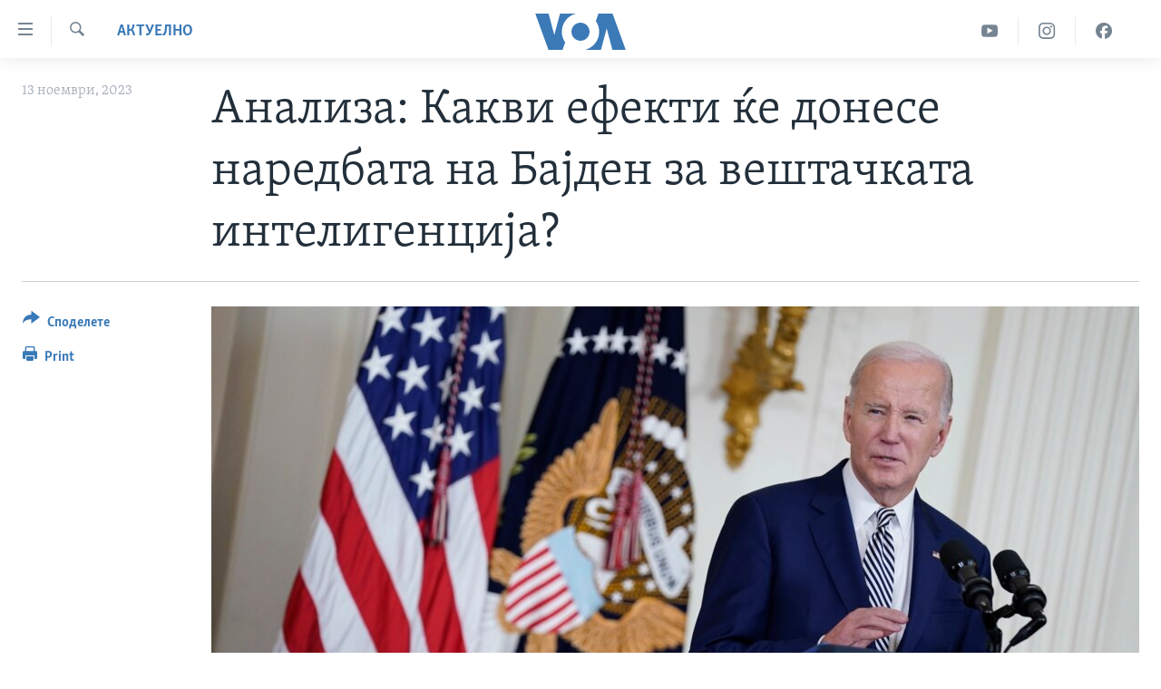

--- FILE ---
content_type: text/html; charset=utf-8
request_url: https://mk.voanews.com/a/analiza-kakvi-efekti-kje-donese-naredbata-na-ba%D1%98den-za-veshtachkata-inteligenci%D1%98a-/7349704.html
body_size: 12850
content:

<!DOCTYPE html>
<html lang="mk" dir="ltr" class="no-js">
<head>
<link href="/Content/responsive/VOA/mk-MK/VOA-mk-MK.css?&amp;av=0.0.0.0&amp;cb=306" rel="stylesheet"/>
<script src="https://tags.voanews.com/voa-pangea/prod/utag.sync.js"></script> <script type='text/javascript' src='https://www.youtube.com/iframe_api' async></script>
<script type="text/javascript">
//a general 'js' detection, must be on top level in <head>, due to CSS performance
document.documentElement.className = "js";
var cacheBuster = "306";
var appBaseUrl = "/";
var imgEnhancerBreakpoints = [0, 144, 256, 408, 650, 1023, 1597];
var isLoggingEnabled = false;
var isPreviewPage = false;
var isLivePreviewPage = false;
if (!isPreviewPage) {
window.RFE = window.RFE || {};
window.RFE.cacheEnabledByParam = window.location.href.indexOf('nocache=1') === -1;
const url = new URL(window.location.href);
const params = new URLSearchParams(url.search);
// Remove the 'nocache' parameter
params.delete('nocache');
// Update the URL without the 'nocache' parameter
url.search = params.toString();
window.history.replaceState(null, '', url.toString());
} else {
window.addEventListener('load', function() {
const links = window.document.links;
for (let i = 0; i < links.length; i++) {
links[i].href = '#';
links[i].target = '_self';
}
})
}
var pwaEnabled = false;
var swCacheDisabled;
</script>
<meta charset="utf-8" />
<title>Анализа: Какви ефекти ќе донесе наредбата на Бајден за вештачката интелигенција?</title>
<meta name="description" content="Претседателот Џо Бајден неодамна потпиша опсежна извршна наредба за безбеден, сигурен и доверлив развој и употреба на вештачка интелигенција. Експертите за оваа технологија излегоа со свои реакции. Анализа на Џули Табо." />
<meta name="keywords" content="Актуелно, Наука, САД" />
<meta name="viewport" content="width=device-width, initial-scale=1.0" />
<meta http-equiv="X-UA-Compatible" content="IE=edge" />
<meta name="robots" content="max-image-preview:large"><meta property="fb:pages" content="176413438620" />
<meta name="msvalidate.01" content="3286EE554B6F672A6F2E608C02343C0E" /><meta name="yandex-verification" content="0a637fd1c34879ec" />
<link href="https://mk.voanews.com/a/analiza-kakvi-efekti-kje-donese-naredbata-na-baјden-za-veshtachkata-inteligenciјa-/7349704.html" rel="canonical" />
<meta name="apple-mobile-web-app-title" content="Глас на Америка" />
<meta name="apple-mobile-web-app-status-bar-style" content="black" />
<meta name="apple-itunes-app" content="app-id=632618796, app-argument=//7349704.ltr" />
<meta content="Анализа: Какви ефекти ќе донесе наредбата на Бајден за вештачката интелигенција?" property="og:title" />
<meta content="Претседателот Џо Бајден неодамна потпиша опсежна извршна наредба за безбеден, сигурен и доверлив развој и употреба на вештачка интелигенција. Експертите за оваа технологија излегоа со свои реакции. Анализа на Џули Табо." property="og:description" />
<meta content="article" property="og:type" />
<meta content="https://mk.voanews.com/a/analiza-kakvi-efekti-kje-donese-naredbata-na-baјden-za-veshtachkata-inteligenciјa-/7349704.html" property="og:url" />
<meta content="ВОА" property="og:site_name" />
<meta content="https://www.facebook.com/glasnaamerika" property="article:publisher" />
<meta content="https://gdb.voanews.com/f58278a3-25c0-41c0-858b-0d50372169bc.jpg" property="og:image" />
<meta content="129169410948885" property="fb:app_id" />
<meta content="summary_large_image" name="twitter:card" />
<meta content="@VOAMacedonian" name="twitter:site" />
<meta content="https://gdb.voanews.com/f58278a3-25c0-41c0-858b-0d50372169bc.jpg" name="twitter:image" />
<meta content="Анализа: Какви ефекти ќе донесе наредбата на Бајден за вештачката интелигенција?" name="twitter:title" />
<meta content="Претседателот Џо Бајден неодамна потпиша опсежна извршна наредба за безбеден, сигурен и доверлив развој и употреба на вештачка интелигенција. Експертите за оваа технологија излегоа со свои реакции. Анализа на Џули Табо." name="twitter:description" />
<link rel="amphtml" href="https://mk.voanews.com/amp/analiza-kakvi-efekti-kje-donese-naredbata-na-baјden-za-veshtachkata-inteligenciјa-/7349704.html" />
<script type="application/ld+json">{"articleSection":"Актуелно","isAccessibleForFree":true,"headline":"Анализа: Какви ефекти ќе донесе наредбата на Бајден за вештачката интелигенција?","inLanguage":"mk-MK","keywords":"Актуелно, Наука, САД","author":{"@type":"Person","name":"VOA"},"datePublished":"2023-11-13 07:00:58Z","dateModified":"2023-11-13 07:00:58Z","publisher":{"logo":{"width":512,"height":220,"@type":"ImageObject","url":"https://mk.voanews.com/Content/responsive/VOA/mk-MK/img/logo.png"},"@type":"NewsMediaOrganization","url":"https://mk.voanews.com","sameAs":["https://facebook.com/glasnaamerika","https://www.instagram.com/glasnaamerika/","https://twitter.com/glasnaamerika","https://www.youtube.com/user/voamacedonian"],"name":"Глас на Америка","alternateName":""},"@context":"https://schema.org","@type":"NewsArticle","mainEntityOfPage":"https://mk.voanews.com/a/analiza-kakvi-efekti-kje-donese-naredbata-na-baјden-za-veshtachkata-inteligenciјa-/7349704.html","url":"https://mk.voanews.com/a/analiza-kakvi-efekti-kje-donese-naredbata-na-baјden-za-veshtachkata-inteligenciјa-/7349704.html","description":"Претседателот Џо Бајден неодамна потпиша опсежна извршна наредба за безбеден, сигурен и доверлив развој и употреба на вештачка интелигенција. Експертите за оваа технологија излегоа со свои реакции. Анализа на Џули Табо.","image":{"width":1080,"height":608,"@type":"ImageObject","url":"https://gdb.voanews.com/f58278a3-25c0-41c0-858b-0d50372169bc_w1080_h608.jpg"},"name":"Анализа: Какви ефекти ќе донесе наредбата на Бајден за вештачката интелигенција?"}</script>
<script src="/Scripts/responsive/infographics.b?v=dVbZ-Cza7s4UoO3BqYSZdbxQZVF4BOLP5EfYDs4kqEo1&amp;av=0.0.0.0&amp;cb=306"></script>
<script src="/Scripts/responsive/loader.b?v=Q26XNwrL6vJYKjqFQRDnx01Lk2pi1mRsuLEaVKMsvpA1&amp;av=0.0.0.0&amp;cb=306"></script>
<link rel="icon" type="image/svg+xml" href="/Content/responsive/VOA/img/webApp/favicon.svg" />
<link rel="alternate icon" href="/Content/responsive/VOA/img/webApp/favicon.ico" />
<link rel="apple-touch-icon" sizes="152x152" href="/Content/responsive/VOA/img/webApp/ico-152x152.png" />
<link rel="apple-touch-icon" sizes="144x144" href="/Content/responsive/VOA/img/webApp/ico-144x144.png" />
<link rel="apple-touch-icon" sizes="114x114" href="/Content/responsive/VOA/img/webApp/ico-114x114.png" />
<link rel="apple-touch-icon" sizes="72x72" href="/Content/responsive/VOA/img/webApp/ico-72x72.png" />
<link rel="apple-touch-icon-precomposed" href="/Content/responsive/VOA/img/webApp/ico-57x57.png" />
<link rel="icon" sizes="192x192" href="/Content/responsive/VOA/img/webApp/ico-192x192.png" />
<link rel="icon" sizes="128x128" href="/Content/responsive/VOA/img/webApp/ico-128x128.png" />
<meta name="msapplication-TileColor" content="#ffffff" />
<meta name="msapplication-TileImage" content="/Content/responsive/VOA/img/webApp/ico-144x144.png" />
<link rel="alternate" type="application/rss+xml" title="VOA - Top Stories [RSS]" href="/api/" />
<link rel="sitemap" type="application/rss+xml" href="/sitemap.xml" />
</head>
<body class=" nav-no-loaded cc_theme pg-article print-lay-article js-category-to-nav nojs-images ">
<script type="text/javascript" >
var analyticsData = {url:"https://mk.voanews.com/a/analiza-kakvi-efekti-kje-donese-naredbata-na-ba%d1%98den-za-veshtachkata-inteligenci%d1%98a-/7349704.html",property_id:"474",article_uid:"7349704",page_title:"Анализа: Какви ефекти ќе донесе наредбата на Бајден за вештачката интелигенција?",page_type:"article",content_type:"article",subcontent_type:"article",last_modified:"2023-11-13 07:00:58Z",pub_datetime:"2023-11-13 07:00:58Z",pub_year:"2023",pub_month:"11",pub_day:"13",pub_hour:"07",pub_weekday:"Monday",section:"актуелно",english_section:"aktuelno",byline:"",categories:"aktuelno,aktuelno-science,aktuelno-usa",domain:"mk.voanews.com",language:"Macedonian",language_service:"VOA Macedonian",platform:"web",copied:"no",copied_article:"",copied_title:"",runs_js:"Yes",cms_release:"8.44.0.0.306",enviro_type:"prod",slug:"analiza-kakvi-efekti-kje-donese-naredbata-na-baјden-za-veshtachkata-inteligenciјa-",entity:"VOA",short_language_service:"MAC",platform_short:"W",page_name:"Анализа: Какви ефекти ќе донесе наредбата на Бајден за вештачката интелигенција?"};
</script>
<noscript><iframe src="https://www.googletagmanager.com/ns.html?id=GTM-N8MP7P" height="0" width="0" style="display:none;visibility:hidden"></iframe></noscript><script type="text/javascript" data-cookiecategory="analytics">
var gtmEventObject = Object.assign({}, analyticsData, {event: 'page_meta_ready'});window.dataLayer = window.dataLayer || [];window.dataLayer.push(gtmEventObject);
if (top.location === self.location) { //if not inside of an IFrame
var renderGtm = "true";
if (renderGtm === "true") {
(function(w,d,s,l,i){w[l]=w[l]||[];w[l].push({'gtm.start':new Date().getTime(),event:'gtm.js'});var f=d.getElementsByTagName(s)[0],j=d.createElement(s),dl=l!='dataLayer'?'&l='+l:'';j.async=true;j.src='//www.googletagmanager.com/gtm.js?id='+i+dl;f.parentNode.insertBefore(j,f);})(window,document,'script','dataLayer','GTM-N8MP7P');
}
}
</script>
<!--Analytics tag js version start-->
<script type="text/javascript" data-cookiecategory="analytics">
var utag_data = Object.assign({}, analyticsData, {});
if(typeof(TealiumTagFrom)==='function' && typeof(TealiumTagSearchKeyword)==='function') {
var utag_from=TealiumTagFrom();var utag_searchKeyword=TealiumTagSearchKeyword();
if(utag_searchKeyword!=null && utag_searchKeyword!=='' && utag_data["search_keyword"]==null) utag_data["search_keyword"]=utag_searchKeyword;if(utag_from!=null && utag_from!=='') utag_data["from"]=TealiumTagFrom();}
if(window.top!== window.self&&utag_data.page_type==="snippet"){utag_data.page_type = 'iframe';}
try{if(window.top!==window.self&&window.self.location.hostname===window.top.location.hostname){utag_data.platform = 'self-embed';utag_data.platform_short = 'se';}}catch(e){if(window.top!==window.self&&window.self.location.search.includes("platformType=self-embed")){utag_data.platform = 'cross-promo';utag_data.platform_short = 'cp';}}
(function(a,b,c,d){ a="https://tags.voanews.com/voa-pangea/prod/utag.js"; b=document;c="script";d=b.createElement(c);d.src=a;d.type="text/java"+c;d.async=true; a=b.getElementsByTagName(c)[0];a.parentNode.insertBefore(d,a); })();
</script>
<!--Analytics tag js version end-->
<!-- Analytics tag management NoScript -->
<noscript>
<img style="position: absolute; border: none;" src="https://ssc.voanews.com/b/ss/bbgprod,bbgentityvoa/1/G.4--NS/1771385811?pageName=voa%3amac%3aw%3aarticle%3a%d0%90%d0%bd%d0%b0%d0%bb%d0%b8%d0%b7%d0%b0%3a%20%d0%9a%d0%b0%d0%ba%d0%b2%d0%b8%20%d0%b5%d1%84%d0%b5%d0%ba%d1%82%d0%b8%20%d1%9c%d0%b5%20%d0%b4%d0%be%d0%bd%d0%b5%d1%81%d0%b5%20%d0%bd%d0%b0%d1%80%d0%b5%d0%b4%d0%b1%d0%b0%d1%82%d0%b0%20%d0%bd%d0%b0%20%d0%91%d0%b0%d1%98%d0%b4%d0%b5%d0%bd%20%d0%b7%d0%b0%20%d0%b2%d0%b5%d1%88%d1%82%d0%b0%d1%87%d0%ba%d0%b0%d1%82%d0%b0%20%d0%b8%d0%bd%d1%82%d0%b5%d0%bb%d0%b8%d0%b3%d0%b5%d0%bd%d1%86%d0%b8%d1%98%d0%b0%3f&amp;c6=%d0%90%d0%bd%d0%b0%d0%bb%d0%b8%d0%b7%d0%b0%3a%20%d0%9a%d0%b0%d0%ba%d0%b2%d0%b8%20%d0%b5%d1%84%d0%b5%d0%ba%d1%82%d0%b8%20%d1%9c%d0%b5%20%d0%b4%d0%be%d0%bd%d0%b5%d1%81%d0%b5%20%d0%bd%d0%b0%d1%80%d0%b5%d0%b4%d0%b1%d0%b0%d1%82%d0%b0%20%d0%bd%d0%b0%20%d0%91%d0%b0%d1%98%d0%b4%d0%b5%d0%bd%20%d0%b7%d0%b0%20%d0%b2%d0%b5%d1%88%d1%82%d0%b0%d1%87%d0%ba%d0%b0%d1%82%d0%b0%20%d0%b8%d0%bd%d1%82%d0%b5%d0%bb%d0%b8%d0%b3%d0%b5%d0%bd%d1%86%d0%b8%d1%98%d0%b0%3f&amp;v36=8.44.0.0.306&amp;v6=D=c6&amp;g=https%3a%2f%2fmk.voanews.com%2fa%2fanaliza-kakvi-efekti-kje-donese-naredbata-na-ba%25d1%2598den-za-veshtachkata-inteligenci%25d1%2598a-%2f7349704.html&amp;c1=D=g&amp;v1=D=g&amp;events=event1,event52&amp;c16=voa%20macedonian&amp;v16=D=c16&amp;c5=aktuelno&amp;v5=D=c5&amp;ch=%d0%90%d0%ba%d1%82%d1%83%d0%b5%d0%bb%d0%bd%d0%be&amp;c15=macedonian&amp;v15=D=c15&amp;c4=article&amp;v4=D=c4&amp;c14=7349704&amp;v14=D=c14&amp;v20=no&amp;c17=web&amp;v17=D=c17&amp;mcorgid=518abc7455e462b97f000101%40adobeorg&amp;server=mk.voanews.com&amp;pageType=D=c4&amp;ns=bbg&amp;v29=D=server&amp;v25=voa&amp;v30=474&amp;v105=D=User-Agent " alt="analytics" width="1" height="1" /></noscript>
<!-- End of Analytics tag management NoScript -->
<!--*** Accessibility links - For ScreenReaders only ***-->
<section>
<div class="sr-only">
<h2>Линкови за пристапност</h2>
<ul>
<li><a href="#content" data-disable-smooth-scroll="1">Премини на главната содржина</a></li>
<li><a href="#navigation" data-disable-smooth-scroll="1">Премини до страната за навигација</a></li>
<li><a href="#txtHeaderSearch" data-disable-smooth-scroll="1">Пребарувај</a></li>
</ul>
</div>
</section>
<div dir="ltr">
<div id="page">
<aside>
<div class="c-lightbox overlay-modal">
<div class="c-lightbox__intro">
<h2 class="c-lightbox__intro-title"></h2>
<button class="btn btn--rounded c-lightbox__btn c-lightbox__intro-next" title="Следно">
<span class="ico ico--rounded ico-chevron-forward"></span>
<span class="sr-only">Следно</span>
</button>
</div>
<div class="c-lightbox__nav">
<button class="btn btn--rounded c-lightbox__btn c-lightbox__btn--close" title="Затворете">
<span class="ico ico--rounded ico-close"></span>
<span class="sr-only">Затворете</span>
</button>
<button class="btn btn--rounded c-lightbox__btn c-lightbox__btn--prev" title="Претходно">
<span class="ico ico--rounded ico-chevron-backward"></span>
<span class="sr-only">Претходно</span>
</button>
<button class="btn btn--rounded c-lightbox__btn c-lightbox__btn--next" title="Следно">
<span class="ico ico--rounded ico-chevron-forward"></span>
<span class="sr-only">Следно</span>
</button>
</div>
<div class="c-lightbox__content-wrap">
<figure class="c-lightbox__content">
<span class="c-spinner c-spinner--lightbox">
<img src="/Content/responsive/img/player-spinner.png"
alt="please wait"
title="please wait" />
</span>
<div class="c-lightbox__img">
<div class="thumb">
<img src="" alt="" />
</div>
</div>
<figcaption>
<div class="c-lightbox__info c-lightbox__info--foot">
<span class="c-lightbox__counter"></span>
<span class="caption c-lightbox__caption"></span>
</div>
</figcaption>
</figure>
</div>
<div class="hidden">
<div class="content-advisory__box content-advisory__box--lightbox">
<span class="content-advisory__box-text">This image contains sensitive content which some people may find offensive or disturbing.</span>
<button class="btn btn--transparent content-advisory__box-btn m-t-md" value="text" type="button">
<span class="btn__text">
Click to reveal
</span>
</button>
</div>
</div>
</div>
<div class="print-dialogue">
<div class="container">
<h3 class="print-dialogue__title section-head">Print Options:</h3>
<div class="print-dialogue__opts">
<ul class="print-dialogue__opt-group">
<li class="form__group form__group--checkbox">
<input class="form__check " id="checkboxImages" name="checkboxImages" type="checkbox" checked="checked" />
<label for="checkboxImages" class="form__label m-t-md">Images</label>
</li>
<li class="form__group form__group--checkbox">
<input class="form__check " id="checkboxMultimedia" name="checkboxMultimedia" type="checkbox" checked="checked" />
<label for="checkboxMultimedia" class="form__label m-t-md">Multimedia</label>
</li>
</ul>
<ul class="print-dialogue__opt-group">
<li class="form__group form__group--checkbox">
<input class="form__check " id="checkboxEmbedded" name="checkboxEmbedded" type="checkbox" checked="checked" />
<label for="checkboxEmbedded" class="form__label m-t-md">Embedded Content</label>
</li>
<li class="form__group form__group--checkbox">
<input class="form__check " id="checkboxComments" name="checkboxComments" type="checkbox" />
<label for="checkboxComments" class="form__label m-t-md">Comments</label>
</li>
</ul>
</div>
<div class="print-dialogue__buttons">
<button class="btn btn--secondary close-button" type="button" title="Откажете">
<span class="btn__text ">Откажете</span>
</button>
<button class="btn btn-cust-print m-l-sm" type="button" title="Print">
<span class="btn__text ">Print</span>
</button>
</div>
</div>
</div>
<div class="ctc-message pos-fix">
<div class="ctc-message__inner">Link has been copied to clipboard</div>
</div>
</aside>
<div class="hdr-20 hdr-20--big">
<div class="hdr-20__inner">
<div class="hdr-20__max pos-rel">
<div class="hdr-20__side hdr-20__side--primary d-flex">
<label data-for="main-menu-ctrl" data-switcher-trigger="true" data-switch-target="main-menu-ctrl" class="burger hdr-trigger pos-rel trans-trigger" data-trans-evt="click" data-trans-id="menu">
<span class="ico ico-close hdr-trigger__ico hdr-trigger__ico--close burger__ico burger__ico--close"></span>
<span class="ico ico-menu hdr-trigger__ico hdr-trigger__ico--open burger__ico burger__ico--open"></span>
</label>
<div class="menu-pnl pos-fix trans-target" data-switch-target="main-menu-ctrl" data-trans-id="menu">
<div class="menu-pnl__inner">
<nav class="main-nav menu-pnl__item menu-pnl__item--first">
<ul class="main-nav__list accordeon" data-analytics-tales="false" data-promo-name="link" data-location-name="nav,secnav">
<li class="main-nav__item">
<a class="main-nav__item-name main-nav__item-name--link" href="http://m.mk.voanews.com/" title="Дома" >Дома</a>
</li>
<li class="main-nav__item accordeon__item" data-switch-target="menu-item-1288">
<label class="main-nav__item-name main-nav__item-name--label accordeon__control-label" data-switcher-trigger="true" data-for="menu-item-1288">
Рубрики
<span class="ico ico-chevron-down main-nav__chev"></span>
</label>
<div class="main-nav__sub-list">
<a class="main-nav__item-name main-nav__item-name--link main-nav__item-name--sub" href="/z/1733" title="САД" data-item-name="aktuelno-usa" >САД</a>
<a class="main-nav__item-name main-nav__item-name--link main-nav__item-name--sub" href="/z/1729" title="Македонија" data-item-name="aktuelno-macedonia" >Македонија</a>
<a class="main-nav__item-name main-nav__item-name--link main-nav__item-name--sub" href="/z/1724" title="Свет" data-item-name="aktuelno-world" >Свет</a>
<a class="main-nav__item-name main-nav__item-name--link main-nav__item-name--sub" href="/z/1725" title="Економија" data-item-name="aktuelno-economy" >Економија</a>
<a class="main-nav__item-name main-nav__item-name--link main-nav__item-name--sub" href="/z/1731" title="Политика" data-item-name="aktuelno-politics" >Политика</a>
<a class="main-nav__item-name main-nav__item-name--link main-nav__item-name--sub" href="/z/1727" title="Здравје" data-item-name="aktuelno-health" >Здравје</a>
<a class="main-nav__item-name main-nav__item-name--link main-nav__item-name--sub" href="/z/1732" title="Наука" data-item-name="aktuelno-science" >Наука</a>
<a class="main-nav__item-name main-nav__item-name--link main-nav__item-name--sub" href="/z/1723" title="Уметност и забава" data-item-name="aktuelno-culture" >Уметност и забава</a>
<a class="main-nav__item-name main-nav__item-name--link main-nav__item-name--sub" href="/z/1728" title="Интервјуа" data-item-name="aktuelno-interviews" >Интервјуа</a>
</div>
</li>
<li class="main-nav__item">
<a class="main-nav__item-name main-nav__item-name--link" href="/z/1730" title="Фотогалерии" data-item-name="photos" >Фотогалерии</a>
</li>
<li class="main-nav__item">
<a class="main-nav__item-name main-nav__item-name--link" href="/z/7703" title="Документарци" data-item-name="documentaries" >Документарци</a>
</li>
<li class="main-nav__item accordeon__item" data-switch-target="menu-item-767">
<label class="main-nav__item-name main-nav__item-name--label accordeon__control-label" data-switcher-trigger="true" data-for="menu-item-767">
Архивирана програма
<span class="ico ico-chevron-down main-nav__chev"></span>
</label>
<div class="main-nav__sub-list">
<a class="main-nav__item-name main-nav__item-name--link main-nav__item-name--sub" href="https://mk.voanews.com/z/1735" title="Newsflash - Архива" >Newsflash - Архива</a>
<a class="main-nav__item-name main-nav__item-name--link main-nav__item-name--sub" href="/z/2238" title="Вести од САД во минута - Архива" data-item-name="voa-60" >Вести од САД во минута - Архива</a>
<a class="main-nav__item-name main-nav__item-name--link main-nav__item-name--sub" href="https://mk.voanews.com/p/7392.html" title="Избори во САД 2020 - Архива" >Избори во САД 2020 - Архива</a>
</div>
</li>
<li class="main-nav__item">
<a class="main-nav__item-name main-nav__item-name--link" href="/p/3921.html" title="За нас" data-item-name="about-us-mk" >За нас</a>
</li>
</ul>
</nav>
<div class="menu-pnl__item">
<a href="https://learningenglish.voanews.com/" class="menu-pnl__item-link" alt="Learning English">Learning English</a>
</div>
<div class="menu-pnl__item menu-pnl__item--social">
<h5 class="menu-pnl__sub-head">Накусо...</h5>
<a href="https://facebook.com/glasnaamerika" title="Следете не` на Фејсбук" data-analytics-text="follow_on_facebook" class="btn btn--rounded btn--social-inverted menu-pnl__btn js-social-btn btn-facebook" target="_blank" rel="noopener">
<span class="ico ico-facebook-alt ico--rounded"></span>
</a>
<a href="https://www.instagram.com/glasnaamerika/" title="Follow us on Instagram" data-analytics-text="follow_on_instagram" class="btn btn--rounded btn--social-inverted menu-pnl__btn js-social-btn btn-instagram" target="_blank" rel="noopener">
<span class="ico ico-instagram ico--rounded"></span>
</a>
<a href="https://twitter.com/glasnaamerika" title="Следете не` на Твитер" data-analytics-text="follow_on_twitter" class="btn btn--rounded btn--social-inverted menu-pnl__btn js-social-btn btn-twitter" target="_blank" rel="noopener">
<span class="ico ico-twitter ico--rounded"></span>
</a>
<a href="https://www.youtube.com/user/voamacedonian" title="Следете не` на Јутјуб" data-analytics-text="follow_on_youtube" class="btn btn--rounded btn--social-inverted menu-pnl__btn js-social-btn btn-youtube" target="_blank" rel="noopener">
<span class="ico ico-youtube ico--rounded"></span>
</a>
</div>
<div class="menu-pnl__item">
<a href="/navigation/allsites" class="menu-pnl__item-link">
<span class="ico ico-languages "></span>
Јазици
</a>
</div>
</div>
</div>
<label data-for="top-search-ctrl" data-switcher-trigger="true" data-switch-target="top-search-ctrl" class="top-srch-trigger hdr-trigger">
<span class="ico ico-close hdr-trigger__ico hdr-trigger__ico--close top-srch-trigger__ico top-srch-trigger__ico--close"></span>
<span class="ico ico-search hdr-trigger__ico hdr-trigger__ico--open top-srch-trigger__ico top-srch-trigger__ico--open"></span>
</label>
<div class="srch-top srch-top--in-header" data-switch-target="top-search-ctrl">
<div class="container">
<form action="/s" class="srch-top__form srch-top__form--in-header" id="form-topSearchHeader" method="get" role="search"><label for="txtHeaderSearch" class="sr-only">Search</label>
<input type="text" id="txtHeaderSearch" name="k" placeholder="Внесете израз за пребарување" accesskey="s" value="" class="srch-top__input analyticstag-event" onkeydown="if (event.keyCode === 13) { FireAnalyticsTagEventOnSearch('search', $dom.get('#txtHeaderSearch')[0].value) }" />
<button title="Search" type="submit" class="btn btn--top-srch analyticstag-event" onclick="FireAnalyticsTagEventOnSearch('search', $dom.get('#txtHeaderSearch')[0].value) ">
<span class="ico ico-search"></span>
</button></form>
</div>
</div>
<a href="/" class="main-logo-link">
<img src="/Content/responsive/VOA/mk-MK/img/logo-compact.svg" class="main-logo main-logo--comp" alt="site logo">
<img src="/Content/responsive/VOA/mk-MK/img/logo.svg" class="main-logo main-logo--big" alt="site logo">
</a>
</div>
<div class="hdr-20__side hdr-20__side--secondary d-flex">
<a href="https://www.facebook.com/glasnaamerika" title="Facebook" class="hdr-20__secondary-item" data-item-name="custom1">
<span class="ico-custom ico-custom--1 hdr-20__secondary-icon"></span>
</a>
<a href="https://www.instagram.com/glasnaamerika/" title="Instagram" class="hdr-20__secondary-item" data-item-name="custom3">
<span class="ico-custom ico-custom--3 hdr-20__secondary-icon"></span>
</a>
<a href="https://www.youtube.com/user/voamacedonian" title="YouTube" class="hdr-20__secondary-item" data-item-name="custom2">
<span class="ico-custom ico-custom--2 hdr-20__secondary-icon"></span>
</a>
<a href="/s" title="Search" class="hdr-20__secondary-item hdr-20__secondary-item--search" data-item-name="search">
<span class="ico ico-search hdr-20__secondary-icon hdr-20__secondary-icon--search"></span>
</a>
<div class="srch-bottom">
<form action="/s" class="srch-bottom__form d-flex" id="form-bottomSearch" method="get" role="search"><label for="txtSearch" class="sr-only">Search</label>
<input type="search" id="txtSearch" name="k" placeholder="Внесете израз за пребарување" accesskey="s" value="" class="srch-bottom__input analyticstag-event" onkeydown="if (event.keyCode === 13) { FireAnalyticsTagEventOnSearch('search', $dom.get('#txtSearch')[0].value) }" />
<button title="Search" type="submit" class="btn btn--bottom-srch analyticstag-event" onclick="FireAnalyticsTagEventOnSearch('search', $dom.get('#txtSearch')[0].value) ">
<span class="ico ico-search"></span>
</button></form>
</div>
</div>
<img src="/Content/responsive/VOA/mk-MK/img/logo-print.gif" class="logo-print" alt="site logo">
<img src="/Content/responsive/VOA/mk-MK/img/logo-print_color.png" class="logo-print logo-print--color" alt="site logo">
</div>
</div>
</div>
<script>
if (document.body.className.indexOf('pg-home') > -1) {
var nav2In = document.querySelector('.hdr-20__inner');
var nav2Sec = document.querySelector('.hdr-20__side--secondary');
var secStyle = window.getComputedStyle(nav2Sec);
if (nav2In && window.pageYOffset < 150 && secStyle['position'] !== 'fixed') {
nav2In.classList.add('hdr-20__inner--big')
}
}
</script>
<div class="c-hlights c-hlights--breaking c-hlights--no-item" data-hlight-display="mobile,desktop">
<div class="c-hlights__wrap container p-0">
<div class="c-hlights__nav">
<a role="button" href="#" title="Претходно">
<span class="ico ico-chevron-backward m-0"></span>
<span class="sr-only">Претходно</span>
</a>
<a role="button" href="#" title="Следно">
<span class="ico ico-chevron-forward m-0"></span>
<span class="sr-only">Следно</span>
</a>
</div>
<span class="c-hlights__label">
<span class="">Breaking News</span>
<span class="switcher-trigger">
<label data-for="more-less-1" data-switcher-trigger="true" class="switcher-trigger__label switcher-trigger__label--more p-b-0" title="Повеќе прикажано">
<span class="ico ico-chevron-down"></span>
</label>
<label data-for="more-less-1" data-switcher-trigger="true" class="switcher-trigger__label switcher-trigger__label--less p-b-0" title="Show less">
<span class="ico ico-chevron-up"></span>
</label>
</span>
</span>
<ul class="c-hlights__items switcher-target" data-switch-target="more-less-1">
</ul>
</div>
</div> <div id="content">
<main class="container">
<div class="hdr-container">
<div class="row">
<div class="col-category col-xs-12 col-md-2 pull-left"> <div class="category js-category">
<a class="" href="/z/1721">Актуелно</a> </div>
</div><div class="col-title col-xs-12 col-md-10 pull-right"> <h1 class="title pg-title">
Анализа: Какви ефекти ќе донесе наредбата на Бајден за вештачката интелигенција?
</h1>
</div><div class="col-publishing-details col-xs-12 col-sm-12 col-md-2 pull-left"> <div class="publishing-details ">
<div class="published">
<span class="date" >
<time pubdate="pubdate" datetime="2023-11-13T08:00:58+01:00">
13 ноември, 2023
</time>
</span>
</div>
</div>
</div><div class="col-lg-12 separator"> <div class="separator">
<hr class="title-line" />
</div>
</div><div class="col-multimedia col-xs-12 col-md-10 pull-right"> <div class="cover-media">
<figure class="media-image js-media-expand">
<div class="img-wrap">
<div class="thumb thumb16_9">
<img src="https://gdb.voanews.com/af675980-e651-4b53-a3e4-2d507530a10e_w250_r1_s.jpg" alt="Oваа значајна извршна наредба е доказ за она за што се залагаме: безбедност, сигурност, доверба и транспарентност, рече претседателот Бајден" />
</div>
</div>
<figcaption>
<span class="caption">Oваа значајна извршна наредба е доказ за она за што се залагаме: безбедност, сигурност, доверба и транспарентност, рече претседателот Бајден</span>
</figcaption>
</figure>
</div>
</div><div class="col-xs-12 col-md-2 pull-left article-share pos-rel"> <div class="share--box">
<div class="sticky-share-container" style="display:none">
<div class="container">
<a href="https://mk.voanews.com" id="logo-sticky-share">&nbsp;</a>
<div class="pg-title pg-title--sticky-share">
Анализа: Какви ефекти ќе донесе наредбата на Бајден за вештачката интелигенција?
</div>
<div class="sticked-nav-actions">
<!--This part is for sticky navigation display-->
<p class="buttons link-content-sharing p-0 ">
<button class="btn btn--link btn-content-sharing p-t-0 " id="btnContentSharing" value="text" role="Button" type="" title="Повеќе опции за споделување">
<span class="ico ico-share ico--l"></span>
<span class="btn__text ">
Споделете
</span>
</button>
</p>
<aside class="content-sharing js-content-sharing js-content-sharing--apply-sticky content-sharing--sticky"
role="complementary"
data-share-url="https://mk.voanews.com/a/analiza-kakvi-efekti-kje-donese-naredbata-na-ba%d1%98den-za-veshtachkata-inteligenci%d1%98a-/7349704.html" data-share-title="Анализа: Какви ефекти ќе донесе наредбата на Бајден за вештачката интелигенција?" data-share-text="Претседателот Џо Бајден неодамна потпиша опсежна извршна наредба за безбеден, сигурен и доверлив развој и употреба на вештачка интелигенција. Експертите за оваа технологија излегоа со свои реакции. Анализа на Џули Табо.">
<div class="content-sharing__popover">
<h6 class="content-sharing__title">Споделете</h6>
<button href="#close" id="btnCloseSharing" class="btn btn--text-like content-sharing__close-btn">
<span class="ico ico-close ico--l"></span>
</button>
<ul class="content-sharing__list">
<li class="content-sharing__item">
<div class="ctc ">
<input type="text" class="ctc__input" readonly="readonly">
<a href="" js-href="https://mk.voanews.com/a/analiza-kakvi-efekti-kje-donese-naredbata-na-ba%d1%98den-za-veshtachkata-inteligenci%d1%98a-/7349704.html" class="content-sharing__link ctc__button">
<span class="ico ico-copy-link ico--rounded ico--s"></span>
<span class="content-sharing__link-text">Copy link</span>
</a>
</div>
</li>
<li class="content-sharing__item">
<a href="https://facebook.com/sharer.php?u=https%3a%2f%2fmk.voanews.com%2fa%2fanaliza-kakvi-efekti-kje-donese-naredbata-na-ba%25d1%2598den-za-veshtachkata-inteligenci%25d1%2598a-%2f7349704.html"
data-analytics-text="share_on_facebook"
title="Facebook" target="_blank"
class="content-sharing__link js-social-btn">
<span class="ico ico-facebook ico--rounded ico--s"></span>
<span class="content-sharing__link-text">Facebook</span>
</a>
</li>
<li class="content-sharing__item">
<a href="https://twitter.com/share?url=https%3a%2f%2fmk.voanews.com%2fa%2fanaliza-kakvi-efekti-kje-donese-naredbata-na-ba%25d1%2598den-za-veshtachkata-inteligenci%25d1%2598a-%2f7349704.html&amp;text=%d0%90%d0%bd%d0%b0%d0%bb%d0%b8%d0%b7%d0%b0%3a+%d0%9a%d0%b0%d0%ba%d0%b2%d0%b8+%d0%b5%d1%84%d0%b5%d0%ba%d1%82%d0%b8+%d1%9c%d0%b5+%d0%b4%d0%be%d0%bd%d0%b5%d1%81%d0%b5+%d0%bd%d0%b0%d1%80%d0%b5%d0%b4%d0%b1%d0%b0%d1%82%d0%b0+%d0%bd%d0%b0+%d0%91%d0%b0%d1%98%d0%b4%d0%b5%d0%bd+%d0%b7%d0%b0+%d0%b2%d0%b5%d1%88%d1%82%d0%b0%d1%87%d0%ba%d0%b0%d1%82%d0%b0+%d0%b8%d0%bd%d1%82%d0%b5%d0%bb%d0%b8%d0%b3%d0%b5%d0%bd%d1%86%d0%b8%d1%98%d0%b0%3f"
data-analytics-text="share_on_twitter"
title="Twitter" target="_blank"
class="content-sharing__link js-social-btn">
<span class="ico ico-twitter ico--rounded ico--s"></span>
<span class="content-sharing__link-text">Twitter</span>
</a>
</li>
<li class="content-sharing__item">
<a href="mailto:?body=https%3a%2f%2fmk.voanews.com%2fa%2fanaliza-kakvi-efekti-kje-donese-naredbata-na-ba%25d1%2598den-za-veshtachkata-inteligenci%25d1%2598a-%2f7349704.html&amp;subject=Анализа: Какви ефекти ќе донесе наредбата на Бајден за вештачката интелигенција?"
title="Email"
class="content-sharing__link ">
<span class="ico ico-email ico--rounded ico--s"></span>
<span class="content-sharing__link-text">Email</span>
</a>
</li>
</ul>
</div>
</aside>
</div>
</div>
</div>
<div class="links">
<p class="buttons link-content-sharing p-0 ">
<button class="btn btn--link btn-content-sharing p-t-0 " id="btnContentSharing" value="text" role="Button" type="" title="Повеќе опции за споделување">
<span class="ico ico-share ico--l"></span>
<span class="btn__text ">
Споделете
</span>
</button>
</p>
<aside class="content-sharing js-content-sharing " role="complementary"
data-share-url="https://mk.voanews.com/a/analiza-kakvi-efekti-kje-donese-naredbata-na-ba%d1%98den-za-veshtachkata-inteligenci%d1%98a-/7349704.html" data-share-title="Анализа: Какви ефекти ќе донесе наредбата на Бајден за вештачката интелигенција?" data-share-text="Претседателот Џо Бајден неодамна потпиша опсежна извршна наредба за безбеден, сигурен и доверлив развој и употреба на вештачка интелигенција. Експертите за оваа технологија излегоа со свои реакции. Анализа на Џули Табо.">
<div class="content-sharing__popover">
<h6 class="content-sharing__title">Споделете</h6>
<button href="#close" id="btnCloseSharing" class="btn btn--text-like content-sharing__close-btn">
<span class="ico ico-close ico--l"></span>
</button>
<ul class="content-sharing__list">
<li class="content-sharing__item">
<div class="ctc ">
<input type="text" class="ctc__input" readonly="readonly">
<a href="" js-href="https://mk.voanews.com/a/analiza-kakvi-efekti-kje-donese-naredbata-na-ba%d1%98den-za-veshtachkata-inteligenci%d1%98a-/7349704.html" class="content-sharing__link ctc__button">
<span class="ico ico-copy-link ico--rounded ico--l"></span>
<span class="content-sharing__link-text">Copy link</span>
</a>
</div>
</li>
<li class="content-sharing__item">
<a href="https://facebook.com/sharer.php?u=https%3a%2f%2fmk.voanews.com%2fa%2fanaliza-kakvi-efekti-kje-donese-naredbata-na-ba%25d1%2598den-za-veshtachkata-inteligenci%25d1%2598a-%2f7349704.html"
data-analytics-text="share_on_facebook"
title="Facebook" target="_blank"
class="content-sharing__link js-social-btn">
<span class="ico ico-facebook ico--rounded ico--l"></span>
<span class="content-sharing__link-text">Facebook</span>
</a>
</li>
<li class="content-sharing__item">
<a href="https://twitter.com/share?url=https%3a%2f%2fmk.voanews.com%2fa%2fanaliza-kakvi-efekti-kje-donese-naredbata-na-ba%25d1%2598den-za-veshtachkata-inteligenci%25d1%2598a-%2f7349704.html&amp;text=%d0%90%d0%bd%d0%b0%d0%bb%d0%b8%d0%b7%d0%b0%3a+%d0%9a%d0%b0%d0%ba%d0%b2%d0%b8+%d0%b5%d1%84%d0%b5%d0%ba%d1%82%d0%b8+%d1%9c%d0%b5+%d0%b4%d0%be%d0%bd%d0%b5%d1%81%d0%b5+%d0%bd%d0%b0%d1%80%d0%b5%d0%b4%d0%b1%d0%b0%d1%82%d0%b0+%d0%bd%d0%b0+%d0%91%d0%b0%d1%98%d0%b4%d0%b5%d0%bd+%d0%b7%d0%b0+%d0%b2%d0%b5%d1%88%d1%82%d0%b0%d1%87%d0%ba%d0%b0%d1%82%d0%b0+%d0%b8%d0%bd%d1%82%d0%b5%d0%bb%d0%b8%d0%b3%d0%b5%d0%bd%d1%86%d0%b8%d1%98%d0%b0%3f"
data-analytics-text="share_on_twitter"
title="Twitter" target="_blank"
class="content-sharing__link js-social-btn">
<span class="ico ico-twitter ico--rounded ico--l"></span>
<span class="content-sharing__link-text">Twitter</span>
</a>
</li>
<li class="content-sharing__item">
<a href="mailto:?body=https%3a%2f%2fmk.voanews.com%2fa%2fanaliza-kakvi-efekti-kje-donese-naredbata-na-ba%25d1%2598den-za-veshtachkata-inteligenci%25d1%2598a-%2f7349704.html&amp;subject=Анализа: Какви ефекти ќе донесе наредбата на Бајден за вештачката интелигенција?"
title="Email"
class="content-sharing__link ">
<span class="ico ico-email ico--rounded ico--l"></span>
<span class="content-sharing__link-text">Email</span>
</a>
</li>
</ul>
</div>
</aside>
<p class="link-print visible-md visible-lg buttons p-0">
<button class="btn btn--link btn-print p-t-0" onclick="if (typeof FireAnalyticsTagEvent === 'function') {FireAnalyticsTagEvent({ on_page_event: 'print_story' });}return false" title="(CTRL+P)">
<span class="ico ico-print"></span>
<span class="btn__text">Print</span>
</button>
</p>
</div>
</div>
</div>
</div>
</div>
<div class="body-container">
<div class="row">
<div class="col-xs-12 col-sm-12 col-md-10 col-lg-10 pull-right">
<div class="row">
<div class="col-xs-12 col-sm-12 col-md-8 col-lg-8 pull-left bottom-offset content-offset">
<div class="intro intro--bold" >
<p >Претседателот Џо Бајден неодамна потпиша опсежна извршна наредба за безбеден, сигурен и доверлив развој и употреба на вештачка интелигенција. Експертите за оваа технологија излегоа со свои реакции. Анализа на Џули Табо.</p>
</div>
<div id="article-content" class="content-floated-wrap fb-quotable">
<div class="wsw">
<p>Извршната наредба за вештачка интелигенција потпишана од претседателот Џо Бајден се надоврзува на договор претходно оваа година со неколку водечки технолошки компании кои ветија дека ќе развијат технологии за вештачка интелигенција на безбедни и транспарентни начини.</p>
<p>„И додека вештачката интелигенција ја проширува границата на човечката можност и ги тестира границите на човечкото разбирање, оваа значајна извршна наредба е доказ за она за што се залагаме: безбедност, сигурност, доверба и транспарентност“, изјави претседателот Бајден.</p><div class="wsw__embed">
<div class="media-pholder media-pholder--video media-pholder--embed">
<div class="c-sticky-container" data-poster="https://gdb.voanews.com/01000000-c0a8-0242-1c2a-08dbe1f3ad90_tv_w250_r1.jpg">
<div class="c-sticky-element" data-sp_api="pangea-video" data-persistent data-persistent-browse-out >
<div class="c-mmp c-mmp--enabled c-mmp--loading c-mmp--video c-mmp--embed c-mmp--has-poster c-sticky-element__swipe-el"
data-player_id="" data-title="Американски модел за безбеден развој на вештачката интелигенција" data-hide-title="False"
data-breakpoint_s="320" data-breakpoint_m="640" data-breakpoint_l="992"
data-hlsjs-src="/Scripts/responsive/hls.b"
data-bypass-dash-for-vod="true"
data-bypass-dash-for-live-video="true"
data-bypass-dash-for-live-audio="true"
id="player7349689">
<div class="c-mmp__poster js-poster c-mmp__poster--video">
<img src="https://gdb.voanews.com/01000000-c0a8-0242-1c2a-08dbe1f3ad90_tv_w250_r1.jpg" alt="Американски модел за безбеден развој на вештачката интелигенција" title="Американски модел за безбеден развој на вештачката интелигенција" class="c-mmp__poster-image-h" />
</div>
<a class="c-mmp__fallback-link" href="https://voa-video-ns.akamaized.net/pangeavideo/2023/11/0/01/01000000-c0a8-0242-1c2a-08dbe1f3ad90_240p.mp4">
<span class="c-mmp__fallback-link-icon">
<span class="ico ico-play"></span>
</span>
</a>
<div class="c-spinner">
<img src="/Content/responsive/img/player-spinner.png" alt="please wait" title="please wait" />
</div>
<span class="c-mmp__big_play_btn js-btn-play-big">
<span class="ico ico-play"></span>
</span>
<div class="c-mmp__player">
<video src="https://voa-video-hls-ns.akamaized.net/pangeavideo/2023/11/0/01/01000000-c0a8-0242-1c2a-08dbe1f3ad90_master.m3u8" data-fallbacksrc="https://voa-video-ns.akamaized.net/pangeavideo/2023/11/0/01/01000000-c0a8-0242-1c2a-08dbe1f3ad90.mp4" data-fallbacktype="video/mp4" data-type="application/x-mpegURL" data-info="Auto" data-sources="[{&quot;AmpSrc&quot;:&quot;https://voa-video-ns.akamaized.net/pangeavideo/2023/11/0/01/01000000-c0a8-0242-1c2a-08dbe1f3ad90_240p.mp4&quot;,&quot;Src&quot;:&quot;https://voa-video-ns.akamaized.net/pangeavideo/2023/11/0/01/01000000-c0a8-0242-1c2a-08dbe1f3ad90_240p.mp4&quot;,&quot;Type&quot;:&quot;video/mp4&quot;,&quot;DataInfo&quot;:&quot;240p&quot;,&quot;Url&quot;:null,&quot;BlockAutoTo&quot;:null,&quot;BlockAutoFrom&quot;:null},{&quot;AmpSrc&quot;:&quot;https://voa-video-ns.akamaized.net/pangeavideo/2023/11/0/01/01000000-c0a8-0242-1c2a-08dbe1f3ad90.mp4&quot;,&quot;Src&quot;:&quot;https://voa-video-ns.akamaized.net/pangeavideo/2023/11/0/01/01000000-c0a8-0242-1c2a-08dbe1f3ad90.mp4&quot;,&quot;Type&quot;:&quot;video/mp4&quot;,&quot;DataInfo&quot;:&quot;360p&quot;,&quot;Url&quot;:null,&quot;BlockAutoTo&quot;:null,&quot;BlockAutoFrom&quot;:null},{&quot;AmpSrc&quot;:&quot;https://voa-video-ns.akamaized.net/pangeavideo/2023/11/0/01/01000000-c0a8-0242-1c2a-08dbe1f3ad90_480p.mp4&quot;,&quot;Src&quot;:&quot;https://voa-video-ns.akamaized.net/pangeavideo/2023/11/0/01/01000000-c0a8-0242-1c2a-08dbe1f3ad90_480p.mp4&quot;,&quot;Type&quot;:&quot;video/mp4&quot;,&quot;DataInfo&quot;:&quot;480p&quot;,&quot;Url&quot;:null,&quot;BlockAutoTo&quot;:null,&quot;BlockAutoFrom&quot;:null},{&quot;AmpSrc&quot;:&quot;https://voa-video-ns.akamaized.net/pangeavideo/2023/11/0/01/01000000-c0a8-0242-1c2a-08dbe1f3ad90_720p.mp4&quot;,&quot;Src&quot;:&quot;https://voa-video-ns.akamaized.net/pangeavideo/2023/11/0/01/01000000-c0a8-0242-1c2a-08dbe1f3ad90_720p.mp4&quot;,&quot;Type&quot;:&quot;video/mp4&quot;,&quot;DataInfo&quot;:&quot;720p&quot;,&quot;Url&quot;:null,&quot;BlockAutoTo&quot;:null,&quot;BlockAutoFrom&quot;:null},{&quot;AmpSrc&quot;:&quot;https://voa-video-ns.akamaized.net/pangeavideo/2023/11/0/01/01000000-c0a8-0242-1c2a-08dbe1f3ad90_1080p.mp4&quot;,&quot;Src&quot;:&quot;https://voa-video-ns.akamaized.net/pangeavideo/2023/11/0/01/01000000-c0a8-0242-1c2a-08dbe1f3ad90_1080p.mp4&quot;,&quot;Type&quot;:&quot;video/mp4&quot;,&quot;DataInfo&quot;:&quot;1080p&quot;,&quot;Url&quot;:null,&quot;BlockAutoTo&quot;:null,&quot;BlockAutoFrom&quot;:null}]" data-pub_datetime="2023-11-13 09:50:11Z" data-lt-on-play="0" data-lt-url="" webkit-playsinline="webkit-playsinline" playsinline="playsinline" style="width:100%; height:100%" title="Американски модел за безбеден развој на вештачката интелигенција" data-aspect-ratio="640/360" data-sdkadaptive="true" data-sdkamp="false" data-sdktitle="Американски модел за безбеден развој на вештачката интелигенција" data-sdkvideo="html5" data-sdkid="7349689" data-sdktype="Video ondemand">
</video>
</div>
<div class="c-mmp__overlay c-mmp__overlay--title c-mmp__overlay--partial c-mmp__overlay--disabled c-mmp__overlay--slide-from-top js-c-mmp__title-overlay">
<span class="c-mmp__overlay-actions c-mmp__overlay-actions-top js-overlay-actions">
<span class="c-mmp__overlay-actions-link c-mmp__overlay-actions-link--embed js-btn-embed-overlay" title="Embed">
<span class="c-mmp__overlay-actions-link-ico ico ico-embed-code"></span>
<span class="c-mmp__overlay-actions-link-text">Embed</span>
</span>
<span class="c-mmp__overlay-actions-link c-mmp__overlay-actions-link--share js-btn-sharing-overlay" title="share">
<span class="c-mmp__overlay-actions-link-ico ico ico-share"></span>
<span class="c-mmp__overlay-actions-link-text">share</span>
</span>
<span class="c-mmp__overlay-actions-link c-mmp__overlay-actions-link--close-sticky c-sticky-element__close-el" title="close">
<span class="c-mmp__overlay-actions-link-ico ico ico-close"></span>
</span>
</span>
<div class="c-mmp__overlay-title js-overlay-title">
<h5 class="c-mmp__overlay-media-title">
<a class="js-media-title-link" href="/a/analiza-kakvi-efekti-kje-donese-naredbata-na-ba%D1%98den-za-veshtachkata-inteligenci%D1%98a-/7349689.html" target="_blank" rel="noopener" title="Американски модел за безбеден развој на вештачката интелигенција">Американски модел за безбеден развој на вештачката интелигенција</a>
</h5>
<div class="c-mmp__overlay-site-title">
<small>by <a href="https://mk.voanews.com" target="_blank" rel="noopener" title="Глас на Америка">Глас на Америка</a></small>
</div>
</div>
</div>
<div class="c-mmp__overlay c-mmp__overlay--sharing c-mmp__overlay--disabled c-mmp__overlay--slide-from-bottom js-c-mmp__sharing-overlay">
<span class="c-mmp__overlay-actions">
<span class="c-mmp__overlay-actions-link c-mmp__overlay-actions-link--embed js-btn-embed-overlay" title="Embed">
<span class="c-mmp__overlay-actions-link-ico ico ico-embed-code"></span>
<span class="c-mmp__overlay-actions-link-text">Embed</span>
</span>
<span class="c-mmp__overlay-actions-link c-mmp__overlay-actions-link--share js-btn-sharing-overlay" title="share">
<span class="c-mmp__overlay-actions-link-ico ico ico-share"></span>
<span class="c-mmp__overlay-actions-link-text">share</span>
</span>
<span class="c-mmp__overlay-actions-link c-mmp__overlay-actions-link--close js-btn-close-overlay" title="close">
<span class="c-mmp__overlay-actions-link-ico ico ico-close"></span>
</span>
</span>
<div class="c-mmp__overlay-tabs">
<div class="c-mmp__overlay-tab c-mmp__overlay-tab--disabled c-mmp__overlay-tab--slide-backward js-tab-embed-overlay" data-trigger="js-btn-embed-overlay" data-embed-source="//mk.voanews.com/embed/player/0/7349689.html?type=video" role="form">
<div class="c-mmp__overlay-body c-mmp__overlay-body--centered-vertical">
<div class="column">
<div class="c-mmp__status-msg ta-c js-message-embed-code-copied" role="tooltip">
The code has been copied to your clipboard.
</div>
<div class="c-mmp__form-group ta-c">
<input type="text" name="embed_code" class="c-mmp__input-text js-embed-code" dir="ltr" value="" readonly />
<span class="c-mmp__input-btn js-btn-copy-embed-code" title="Copy to clipboard"><span class="ico ico-content-copy"></span></span>
</div>
<hr class="c-mmp__separator-line" />
<div class="c-mmp__form-group ta-c">
<label class="c-mmp__form-inline-element">
<span class="c-mmp__form-inline-element-text" title="width">width</span>
<input type="text" title="width" value="640" data-default="640" dir="ltr" name="embed_width" class="ta-c c-mmp__input-text c-mmp__input-text--xs js-video-embed-width" aria-live="assertive" />
<span class="c-mmp__input-suffix">px</span>
</label>
<label class="c-mmp__form-inline-element">
<span class="c-mmp__form-inline-element-text" title="height">height</span>
<input type="text" title="height" value="360" data-default="360" dir="ltr" name="embed_height" class="ta-c c-mmp__input-text c-mmp__input-text--xs js-video-embed-height" aria-live="assertive" />
<span class="c-mmp__input-suffix">px</span>
</label>
</div>
</div>
</div>
</div>
<div class="c-mmp__overlay-tab c-mmp__overlay-tab--disabled c-mmp__overlay-tab--slide-forward js-tab-sharing-overlay" data-trigger="js-btn-sharing-overlay" role="form">
<div class="c-mmp__overlay-body c-mmp__overlay-body--centered-vertical">
<div class="column">
<div class="not-apply-to-sticky audio-fl-bwd">
<aside class="player-content-share share share--mmp" role="complementary"
data-share-url="https://mk.voanews.com/a/7349689.html" data-share-title="Американски модел за безбеден развој на вештачката интелигенција" data-share-text="">
<ul class="share__list">
<li class="share__item">
<a href="https://facebook.com/sharer.php?u=https%3a%2f%2fmk.voanews.com%2fa%2f7349689.html"
data-analytics-text="share_on_facebook"
title="Facebook" target="_blank"
class="btn bg-transparent js-social-btn">
<span class="ico ico-facebook fs_xl "></span>
</a>
</li>
<li class="share__item">
<a href="https://twitter.com/share?url=https%3a%2f%2fmk.voanews.com%2fa%2f7349689.html&amp;text=%d0%90%d0%bc%d0%b5%d1%80%d0%b8%d0%ba%d0%b0%d0%bd%d1%81%d0%ba%d0%b8+%d0%bc%d0%be%d0%b4%d0%b5%d0%bb+%d0%b7%d0%b0+%d0%b1%d0%b5%d0%b7%d0%b1%d0%b5%d0%b4%d0%b5%d0%bd+%d1%80%d0%b0%d0%b7%d0%b2%d0%be%d1%98+%d0%bd%d0%b0+%d0%b2%d0%b5%d1%88%d1%82%d0%b0%d1%87%d0%ba%d0%b0%d1%82%d0%b0+%d0%b8%d0%bd%d1%82%d0%b5%d0%bb%d0%b8%d0%b3%d0%b5%d0%bd%d1%86%d0%b8%d1%98%d0%b0"
data-analytics-text="share_on_twitter"
title="Twitter" target="_blank"
class="btn bg-transparent js-social-btn">
<span class="ico ico-twitter fs_xl "></span>
</a>
</li>
<li class="share__item">
<a href="/a/7349689.html" title="Share this media" class="btn bg-transparent" target="_blank" rel="noopener">
<span class="ico ico-ellipsis fs_xl "></span>
</a>
</li>
</ul>
</aside>
</div>
<hr class="c-mmp__separator-line audio-fl-bwd xs-hidden s-hidden" />
<div class="c-mmp__status-msg ta-c js-message-share-url-copied" role="tooltip">
The URL has been copied to your clipboard
</div>
<div class="c-mmp__form-group ta-c audio-fl-bwd xs-hidden s-hidden">
<input type="text" name="share_url" class="c-mmp__input-text js-share-url" value="https://mk.voanews.com/a/analiza-kakvi-efekti-kje-donese-naredbata-na-baјden-za-veshtachkata-inteligenciјa-/7349689.html" dir="ltr" readonly />
<span class="c-mmp__input-btn js-btn-copy-share-url" title="Copy to clipboard"><span class="ico ico-content-copy"></span></span>
</div>
</div>
</div>
</div>
</div>
</div>
<div class="c-mmp__overlay c-mmp__overlay--settings c-mmp__overlay--disabled c-mmp__overlay--slide-from-bottom js-c-mmp__settings-overlay">
<span class="c-mmp__overlay-actions">
<span class="c-mmp__overlay-actions-link c-mmp__overlay-actions-link--close js-btn-close-overlay" title="close">
<span class="c-mmp__overlay-actions-link-ico ico ico-close"></span>
</span>
</span>
<div class="c-mmp__overlay-body c-mmp__overlay-body--centered-vertical">
<div class="column column--scrolling js-sources"></div>
</div>
</div>
<div class="c-mmp__overlay c-mmp__overlay--disabled js-c-mmp__disabled-overlay">
<div class="c-mmp__overlay-body c-mmp__overlay-body--centered-vertical">
<div class="column">
<p class="ta-c"><span class="ico ico-clock"></span>No media source currently available</p>
</div>
</div>
</div>
<div class="c-mmp__cpanel-container js-cpanel-container">
<div class="c-mmp__cpanel c-mmp__cpanel--hidden">
<div class="c-mmp__cpanel-playback-controls">
<span class="c-mmp__cpanel-btn c-mmp__cpanel-btn--play js-btn-play" title="play">
<span class="ico ico-play m-0"></span>
</span>
<span class="c-mmp__cpanel-btn c-mmp__cpanel-btn--pause js-btn-pause" title="pause">
<span class="ico ico-pause m-0"></span>
</span>
</div>
<div class="c-mmp__cpanel-progress-controls">
<span class="c-mmp__cpanel-progress-controls-current-time js-current-time" dir="ltr">0:00</span>
<span class="c-mmp__cpanel-progress-controls-duration js-duration" dir="ltr">
0:03:02
</span>
<span class="c-mmp__indicator c-mmp__indicator--horizontal" dir="ltr">
<span class="c-mmp__indicator-lines js-progressbar">
<span class="c-mmp__indicator-line c-mmp__indicator-line--range js-playback-range" style="width:100%"></span>
<span class="c-mmp__indicator-line c-mmp__indicator-line--buffered js-playback-buffered" style="width:0%"></span>
<span class="c-mmp__indicator-line c-mmp__indicator-line--tracked js-playback-tracked" style="width:0%"></span>
<span class="c-mmp__indicator-line c-mmp__indicator-line--played js-playback-played" style="width:0%"></span>
<span class="c-mmp__indicator-line c-mmp__indicator-line--live js-playback-live"><span class="strip"></span></span>
<span class="c-mmp__indicator-btn ta-c js-progressbar-btn">
<button class="c-mmp__indicator-btn-pointer" type="button"></button>
</span>
<span class="c-mmp__badge c-mmp__badge--tracked-time c-mmp__badge--hidden js-progressbar-indicator-badge" dir="ltr" style="left:0%">
<span class="c-mmp__badge-text js-progressbar-indicator-badge-text">0:00</span>
</span>
</span>
</span>
</div>
<div class="c-mmp__cpanel-additional-controls">
<span class="c-mmp__cpanel-additional-controls-volume js-volume-controls">
<span class="c-mmp__cpanel-btn c-mmp__cpanel-btn--volume js-btn-volume" title="volume">
<span class="ico ico-volume-unmuted m-0"></span>
</span>
<span class="c-mmp__indicator c-mmp__indicator--vertical js-volume-panel" dir="ltr">
<span class="c-mmp__indicator-lines js-volumebar">
<span class="c-mmp__indicator-line c-mmp__indicator-line--range js-volume-range" style="height:100%"></span>
<span class="c-mmp__indicator-line c-mmp__indicator-line--volume js-volume-level" style="height:0%"></span>
<span class="c-mmp__indicator-slider">
<span class="c-mmp__indicator-btn ta-c c-mmp__indicator-btn--hidden js-volumebar-btn">
<button class="c-mmp__indicator-btn-pointer" type="button"></button>
</span>
</span>
</span>
</span>
</span>
<div class="c-mmp__cpanel-additional-controls-settings js-settings-controls">
<span class="c-mmp__cpanel-btn c-mmp__cpanel-btn--settings-overlay js-btn-settings-overlay" title="source switch">
<span class="ico ico-settings m-0"></span>
</span>
<span class="c-mmp__cpanel-btn c-mmp__cpanel-btn--settings-expand js-btn-settings-expand" title="source switch">
<span class="ico ico-settings m-0"></span>
</span>
<div class="c-mmp__expander c-mmp__expander--sources js-c-mmp__expander--sources">
<div class="c-mmp__expander-content js-sources"></div>
</div>
</div>
<a href="/embed/player/Article/7349689.html?type=video&amp;FullScreenMode=True" target="_blank" rel="noopener" class="c-mmp__cpanel-btn c-mmp__cpanel-btn--fullscreen js-btn-fullscreen" title="fullscreen">
<span class="ico ico-fullscreen m-0"></span>
</a>
</div>
</div>
</div>
</div>
</div>
</div>
<div class="media-download">
<div class="simple-menu">
<span class="handler">
<span class="ico ico-download"></span>
<span class="label">Direct link</span>
<span class="ico ico-chevron-down"></span>
</span>
<div class="inner">
<ul class="subitems">
<li class="subitem">
<a href="https://voa-video-ns.akamaized.net/pangeavideo/2023/11/0/01/01000000-c0a8-0242-1c2a-08dbe1f3ad90_240p.mp4?download=1" title="240p | 7,8MB" class="handler"
onclick="FireAnalyticsTagEventOnDownload(this, 'video', 7349689, 'Американски модел за безбеден развој на вештачката интелигенција', null, '', '2023', '11', '13')">
240p | 7,8MB
</a>
</li>
<li class="subitem">
<a href="https://voa-video-ns.akamaized.net/pangeavideo/2023/11/0/01/01000000-c0a8-0242-1c2a-08dbe1f3ad90.mp4?download=1" title="360p | 11,3MB" class="handler"
onclick="FireAnalyticsTagEventOnDownload(this, 'video', 7349689, 'Американски модел за безбеден развој на вештачката интелигенција', null, '', '2023', '11', '13')">
360p | 11,3MB
</a>
</li>
<li class="subitem">
<a href="https://voa-video-ns.akamaized.net/pangeavideo/2023/11/0/01/01000000-c0a8-0242-1c2a-08dbe1f3ad90_480p.mp4?download=1" title="480p | 17,4MB" class="handler"
onclick="FireAnalyticsTagEventOnDownload(this, 'video', 7349689, 'Американски модел за безбеден развој на вештачката интелигенција', null, '', '2023', '11', '13')">
480p | 17,4MB
</a>
</li>
<li class="subitem">
<a href="https://voa-video-ns.akamaized.net/pangeavideo/2023/11/0/01/01000000-c0a8-0242-1c2a-08dbe1f3ad90_720p.mp4?download=1" title="720p | 46,3MB" class="handler"
onclick="FireAnalyticsTagEventOnDownload(this, 'video', 7349689, 'Американски модел за безбеден развој на вештачката интелигенција', null, '', '2023', '11', '13')">
720p | 46,3MB
</a>
</li>
<li class="subitem">
<a href="https://voa-video-ns.akamaized.net/pangeavideo/2023/11/0/01/01000000-c0a8-0242-1c2a-08dbe1f3ad90_1080p.mp4?download=1" title="1080p | 54,7MB" class="handler"
onclick="FireAnalyticsTagEventOnDownload(this, 'video', 7349689, 'Американски модел за безбеден развој на вештачката интелигенција', null, '', '2023', '11', '13')">
1080p | 54,7MB
</a>
</li>
</ul>
</div>
</div>
</div>
</div>
</div>
<p>Меѓу целите е да се обезбеди придобивките од вештачката интелигенција да се споделуваат рамноправно меѓу сите сектори на општеството, а истовремено се справуваат со нејзините ризици.</p><div class="content-floated col-xs-12 col-sm-5 overlap-md">
<blockquote>
<div class="c-blockquote c-blockquote--has-quote">
<div class="c-blockquote__content">Владата во целина да биде ангажирана во поставување заштитни огради околу дизајнот на оваа технологија</div>
<div class="c-blockquote__foot">Камил Карлтон, Центар за хумана технологија</div>
</div>
</blockquote>
</div>
<p>„Главно нешто од извршната наредба е тоа дека апсолутно ни е потребно владата во целина да биде ангажирана во поставување заштитни огради околу дизајнот на оваа технологија, нејзиното развивање и ставање на располагање во интерес на јавноста“, вели Камил Карлтон од Центарот за хумана технологија.</p>
<p>Дејвид Брониатовски е вонреден професор на Факултетот за инженерство и применета наука на Универзитетот Џорџ Вашингтон.</p>
<p>„Сметам дека ова е единствен пристап за фокус на стандардите. Чувствувам дека фокусирањето на стандардите е нешто што е повеќе партиципативен од она што го видовме во другите области, бидејќи им овозможува на повеќе луѓе да имаат право на глас“, додава Брониатовски.</p>
<p>Бет Новек е директорка на Центарот за социјални промени во центарот „Бурнс“ на Североисточниот универзитет.</p>
<p>„Идејата е да има лица одговорни за вештачка интелигенција во секоја државна агенција и да имаме заштитни мерки низ агенциите за да се осигураме дека ризиците се минимизирани, а со тоа ги штитиме потрошувачите, ја намалуваме дискриминацијата и мислам дека ова е многу важна и долгоочекувана објава“, укажува Новек.</p><div class="content-floated col-xs-12 col-sm-5 overlap-md">
<blockquote>
<div class="c-blockquote c-blockquote--has-quote">
<div class="c-blockquote__content">Немаме проактивен пристап кон прашањето: „Кои се инвестициите што треба да ги направиме? Кои се политиките што треба да ги креираме?</div>
<div class="c-blockquote__foot">Бет Новек, Центар за социјални промени - „Бурнс“</div>
</div>
</blockquote>
</div>
<p>Но, Новек е загрижена.</p>
<p>„За ублажување на ризиците ние немаме проактивен пристап кон прашањето: „Кои се инвестициите што треба да ги направиме? Кои се политиките што треба да ги креираме? Што треба да направиме поинаку за да ги реализираме значајните придобивки од вештачката интелигенција?“, смета Новек“.</p>
<p>Според неа извршната наредба е прв чекор: „Сепак, додека се движиме напред, сакаме да се осигураме дека прифаќаме одговорна употреба и развој на овие технологии за доброто во целиот свет, што е прилично голема работа“.</p>
<p>Белата куќа се надева дека активностите што ги презема дома ќе послужат како модел за меѓународна акција, разбирајќи дека вештачката интелигенција развиена во една нација може да влијае на животите и егзистенцијата на милијарди луѓе ширум светот.</p>
</div>
</div>
</div>
</div>
</div>
</div>
</div>
</main>
</div>
<footer role="contentinfo">
<div id="foot" class="foot">
<div class="container">
<div class="foot-nav collapsed" id="foot-nav">
<div class="menu">
<ul class="items">
<li class="socials block-socials">
<span class="handler" id="socials-handler">
Накусо...
</span>
<div class="inner">
<ul class="subitems follow">
<li>
<a href="https://facebook.com/glasnaamerika" title="Следете не` на Фејсбук" data-analytics-text="follow_on_facebook" class="btn btn--rounded js-social-btn btn-facebook" target="_blank" rel="noopener">
<span class="ico ico-facebook-alt ico--rounded"></span>
</a>
</li>
<li>
<a href="https://www.instagram.com/glasnaamerika/" title="Follow us on Instagram" data-analytics-text="follow_on_instagram" class="btn btn--rounded js-social-btn btn-instagram" target="_blank" rel="noopener">
<span class="ico ico-instagram ico--rounded"></span>
</a>
</li>
<li>
<a href="https://twitter.com/glasnaamerika" title="Следете не` на Твитер" data-analytics-text="follow_on_twitter" class="btn btn--rounded js-social-btn btn-twitter" target="_blank" rel="noopener">
<span class="ico ico-twitter ico--rounded"></span>
</a>
</li>
<li>
<a href="https://www.youtube.com/user/voamacedonian" title="Следете не` на Јутјуб" data-analytics-text="follow_on_youtube" class="btn btn--rounded js-social-btn btn-youtube" target="_blank" rel="noopener">
<span class="ico ico-youtube ico--rounded"></span>
</a>
</li>
<li>
<a href="/rssfeeds" title="RSS" data-analytics-text="follow_on_rss" class="btn btn--rounded js-social-btn btn-rss" >
<span class="ico ico-rss ico--rounded"></span>
</a>
</li>
<li>
<a href="/subscribe.html" title="Subscribe" data-analytics-text="follow_on_subscribe" class="btn btn--rounded js-social-btn btn-email" >
<span class="ico ico-email ico--rounded"></span>
</a>
</li>
</ul>
</div>
</li>
<li class="block-primary collapsed collapsible item">
<span class="handler">
ИНФО
<span title="close tab" class="ico ico-chevron-up"></span>
<span title="open tab" class="ico ico-chevron-down"></span>
<span title="add" class="ico ico-plus"></span>
<span title="remove" class="ico ico-minus"></span>
</span>
<div class="inner">
<ul class="subitems">
<li class="subitem">
<a class="handler" href="/p/3921.html" title="За нас" >За нас</a>
</li>
<li class="subitem">
<a class="handler" href="/p/3923.html" title="Контакт" >Контакт</a>
</li>
<li class="subitem">
<a class="handler" href="/p/3922.html" title="Услови за користење" >Услови за користење</a>
</li>
<li class="subitem">
<a class="handler" href="https://www.voanews.com/p/5338.html" title="Приватност" target="_blank" rel="noopener">Приватност</a>
</li>
<li class="subitem">
<a class="handler" href="https://www.voanews.com/section-508" title="Достапност" >Достапност</a>
</li>
<li class="subitem">
<a class="handler" href="http://www.bbgdirect.com/macedonian" title="BBG Direct" target="_blank" rel="noopener">BBG Direct</a>
</li>
</ul>
</div>
</li>
<li class="block-primary collapsed collapsible item">
<span class="handler">
Глас на Америка
<span title="close tab" class="ico ico-chevron-up"></span>
<span title="open tab" class="ico ico-chevron-down"></span>
<span title="add" class="ico ico-plus"></span>
<span title="remove" class="ico ico-minus"></span>
</span>
<div class="inner">
<ul class="subitems">
<li class="subitem">
<a class="handler" href="/z/1721" title="Актуелно" >Актуелно</a>
</li>
<li class="subitem">
<a class="handler" href="https://mk.voanews.com/z/1735" title="Newsflash (TV) - Архива" >Newsflash (TV) - Архива</a>
</li>
<li class="subitem">
<a class="handler" href="/z/2238" title="Вести од САД во минута - Архива" >Вести од САД во минута - Архива</a>
</li>
<li class="subitem">
<a class="handler" href="https://mk.voanews.com/p/7392.html" title="Избори во САД 2020 - Архива" >Избори во САД 2020 - Архива</a>
</li>
<li class="subitem">
<a class="handler" href="https://editorials.voa.gov/z/6199" title="Став на владата на САД" >Став на владата на САД</a>
</li>
</ul>
</div>
</li>
</ul>
</div>
</div>
<div class="foot__item foot__item--copyrights">
<p class="copyright">Глас на Америка © 2026 VOA, Inc. Сите права задржани.</p>
</div>
</div>
</div>
</footer> </div>
</div>
<script defer src="/Scripts/responsive/serviceWorkerInstall.js?cb=306"></script>
<script type="text/javascript">
// opera mini - disable ico font
if (navigator.userAgent.match(/Opera Mini/i)) {
document.getElementsByTagName("body")[0].className += " can-not-ff";
}
// mobile browsers test
if (typeof RFE !== 'undefined' && RFE.isMobile) {
if (RFE.isMobile.any()) {
document.getElementsByTagName("body")[0].className += " is-mobile";
}
else {
document.getElementsByTagName("body")[0].className += " is-not-mobile";
}
}
</script>
<script src="/conf.js?x=306" type="text/javascript"></script>
<div class="responsive-indicator">
<div class="visible-xs-block">XS</div>
<div class="visible-sm-block">SM</div>
<div class="visible-md-block">MD</div>
<div class="visible-lg-block">LG</div>
</div>
<script type="text/javascript">
var bar_data = {
"apiId": "7349704",
"apiType": "1",
"isEmbedded": "0",
"culture": "mk-MK",
"cookieName": "cmsLoggedIn",
"cookieDomain": "mk.voanews.com"
};
</script>
<div id="scriptLoaderTarget" style="display:none;contain:strict;"></div>
</body>
</html>